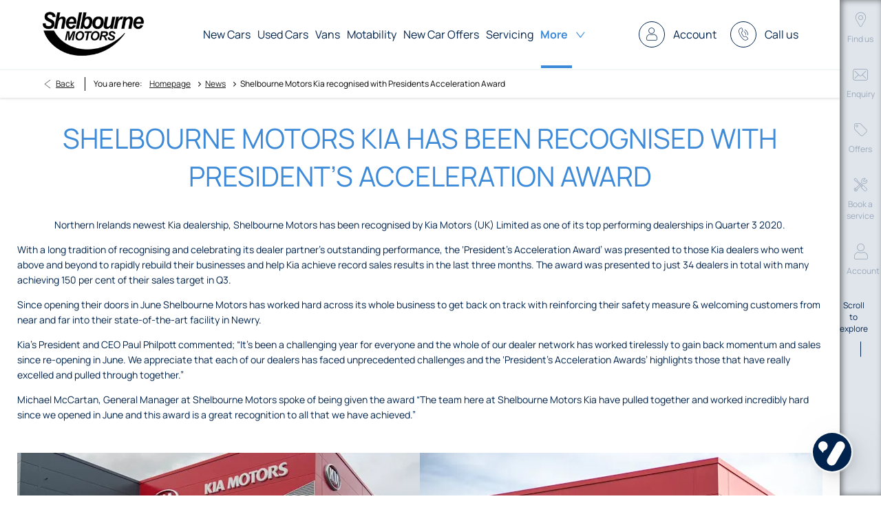

--- FILE ---
content_type: text/html; charset=utf-8
request_url: https://www.shelbournemotors.com/news/shelbourne-motors-kia-recognised-with-presidents-acceleration-award/
body_size: 27872
content:
<!DOCTYPE html>
<html class="cssanimations" lang="en-GB">
    <head>
        <style type="text/css">.bootstrap-select select{display:none}.bootstrap-select .bs-caret{position:static;top:0;left:0}.bootstrap-select .dropdown-menu ul.inner{position:static;display:block}.hidden{display:none !important}</style><style type="text/css">body.page-loading div{opacity:0;visibility:hidden}</style>        <script type="text/javascript">
        window.dataLayer = window.dataLayer || [];
        window.gtag = function () {
          window.dataLayer.push(arguments);
        };
        gtag('consent','default', {"ad_storage":"denied","analytics_storage":"denied","ad_user_data":"denied","ad_personalization":"denied","personalization_storage":"denied","functionality_storage":"denied","security_storage":"denied","wait_for_update":500});
        gtag('set', 'ads_data_redaction', true);
        </script><script src="https://cmp.osano.com/AzqSLJSxAUrog2n3j/0987dd8e-d93b-4d8e-9955-450b968497d5/osano.js"></script><style>.osano-cm-info-dialog--hidden {display: none;}</style>                        <script type="text/javascript">
/*<![CDATA[*/
(()=>{"use strict";var e,r,t,o,n={},i={};function a(e){var r=i[e];if(void 0!==r)return r.exports;var t=i[e]={id:e,exports:{}};return n[e].call(t.exports,t,t.exports,a),t.exports}a.m=n,e=[],a.O=(r,t,o,n)=>{if(!t){var i=1/0;for(s=0;s<e.length;s++){for(var[t,o,n]=e[s],l=!0,u=0;u<t.length;u++)(!1&n||i>=n)&&Object.keys(a.O).every((e=>a.O[e](t[u])))?t.splice(u--,1):(l=!1,n<i&&(i=n));if(l){e.splice(s--,1);var f=o();void 0!==f&&(r=f)}}return r}n=n||0;for(var s=e.length;s>0&&e[s-1][2]>n;s--)e[s]=e[s-1];e[s]=[t,o,n]},a.n=e=>{var r=e&&e.__esModule?()=>e.default:()=>e;return a.d(r,{a:r}),r},t=Object.getPrototypeOf?e=>Object.getPrototypeOf(e):e=>e.__proto__,a.t=function(e,o){if(1&o&&(e=this(e)),8&o)return e;if("object"==typeof e&&e){if(4&o&&e.__esModule)return e;if(16&o&&"function"==typeof e.then)return e}var n=Object.create(null);a.r(n);var i={};r=r||[null,t({}),t([]),t(t)];for(var l=2&o&&e;"object"==typeof l&&!~r.indexOf(l);l=t(l))Object.getOwnPropertyNames(l).forEach((r=>i[r]=()=>e[r]));return i.default=()=>e,a.d(n,i),n},a.d=(e,r)=>{for(var t in r)a.o(r,t)&&!a.o(e,t)&&Object.defineProperty(e,t,{enumerable:!0,get:r[t]})},a.f={},a.e=e=>Promise.all(Object.keys(a.f).reduce(((r,t)=>(a.f[t](e,r),r)),[])),a.u=e=>(({51718:"storage-consent",90411:"share-social-links"}[e]||e)+".js"),a.g=function(){if("object"==typeof globalThis)return globalThis;try{return this||new Function("return this")()}catch(e){if("object"==typeof window)return window}}(),a.o=(e,r)=>Object.prototype.hasOwnProperty.call(e,r),o={},a.l=(e,r,t,n)=>{if(o[e])o[e].push(r);else{var i,l;if(void 0!==t)for(var u=document.getElementsByTagName("script"),f=0;f<u.length;f++){var s=u[f];if(s.getAttribute("src")==e){i=s;break}}i||(l=!0,(i=document.createElement("script")).charset="utf-8",i.timeout=120,a.nc&&i.setAttribute("nonce",a.nc),i.src=e),o[e]=[r];var c=(r,t)=>{i.onerror=i.onload=null,clearTimeout(d);var n=o[e];if(delete o[e],i.parentNode&&i.parentNode.removeChild(i),n&&n.forEach((e=>e(t))),r)return r(t)},d=setTimeout(c.bind(null,void 0,{type:"timeout",target:i}),12e4);i.onerror=c.bind(null,i.onerror),i.onload=c.bind(null,i.onload),l&&document.head.appendChild(i)}},a.r=e=>{"undefined"!=typeof Symbol&&Symbol.toStringTag&&Object.defineProperty(e,Symbol.toStringTag,{value:"Module"}),Object.defineProperty(e,"__esModule",{value:!0})},a.p="",(()=>{var e={13666:0};a.f.j=(r,t)=>{var o=a.o(e,r)?e[r]:void 0;if(0!==o)if(o)t.push(o[2]);else if(13666!=r){var n=new Promise(((t,n)=>o=e[r]=[t,n]));t.push(o[2]=n);var i=a.p+a.u(r),l=new Error;a.l(i,(t=>{if(a.o(e,r)&&(0!==(o=e[r])&&(e[r]=void 0),o)){var n=t&&("load"===t.type?"missing":t.type),i=t&&t.target&&t.target.src;l.message="Loading chunk "+r+" failed.\n("+n+": "+i+")",l.name="ChunkLoadError",l.type=n,l.request=i,o[1](l)}}),"chunk-"+r,r)}else e[r]=0},a.O.j=r=>0===e[r];var r=(r,t)=>{var o,n,[i,l,u]=t,f=0;if(i.some((r=>0!==e[r]))){for(o in l)a.o(l,o)&&(a.m[o]=l[o]);if(u)var s=u(a)}for(r&&r(t);f<i.length;f++)n=i[f],a.o(e,n)&&e[n]&&e[n][0](),e[n]=0;return a.O(s)},t=self.webpackChunk=self.webpackChunk||[];t.forEach(r.bind(null,0)),t.push=r.bind(null,t.push.bind(t))})()})();
/*]]>*/
</script><script type="text/javascript">
/*<![CDATA[*/
document.documentElement.classList.toggle("no-touch",!("ontouchstart"in window||navigator.maxTouchPoints>0||navigator.msMaxTouchPoints>0)),window.nd=window.nd||{},nd.auto=nd.auto||{},nd.auto.requireQueue=[],nd.auto.require=nd.auto.require||((o,n)=>nd.auto.requireQueue.push({deps:o,callback:n})),window.jQuery=function(o){window.nd.auto.require(["jquery"],(n=>{"function"==typeof o&&o(n)}))},window.history.scrollRestoration="manual";
/*]]>*/
</script>                <meta name="viewport" content="width=device-width, initial-scale=1.0, user-scalable=yes">
<meta http-equiv="X-UA-Compatible" content="IE=edge,chrome=1">
<meta name="robots" content="">
<meta name="description" content="Northern Irelands newest Kia dealership, Shelbourne Motors has been recognised by Kia Motors (UK) Limited as one of its top performing dealerships in Quarter 3 2020. Read more..">
<meta prefix="og: https://ogp.me/ns#" property="og:title" content="">
<meta prefix="og: https://ogp.me/ns#" property="og:description" content="">
<meta prefix="og: https://ogp.me/ns#" property="og:image" content="">
<meta name="google-site-verification" content="tbnJimJ4Z74n1L6JD1h7Lt4F-fBNDDBMvbNPb2ZuIms">
<meta name="facebook-domain-verification" content="">
<meta name="msvalidate.01" content="67271C9270C64BF3882758E2F2343763">
<meta name="twitter:card" content="summary">
<meta name="twitter:site" content="@shelbournemotor">
<meta name="twitter:title" content="">
<meta name="twitter:description" content="">
<meta name="twitter:image" content="">
<meta name="messages" content="{&quot;widgets\/car-cloud&quot;:{&quot;Save&quot;:&quot;Save&quot;,&quot;Saved&quot;:&quot;Saved&quot;}}">
<link rel="dns-prefetch" href="https://d2638j3z8ek976.cloudfront.net">
<link rel="dns-prefetch" href="//images.netdirector.co.uk">
<link rel="dns-prefetch" href="//www.google-analytics.com">
<link rel="dns-prefetch" href="//analytics.netdirector.auto">
<link rel="dns-prefetch" href="//connect.facebook.net">
<link rel="preconnect" href="https://d2638j3z8ek976.cloudfront.net">
<link rel="preconnect" href="//images.netdirector.co.uk">
<link rel="preconnect" href="//www.google-analytics.com">
<link rel="preconnect" href="//analytics.netdirector.auto">
<link rel="preconnect" href="//connect.facebook.net">
<link as="image" rel="preload" href="https://d2638j3z8ek976.cloudfront.net/2a4c36d52a921d668a6eec7ce647a767c471514e/1742992373/images/preload.webp">
<link rel="canonical" href="https://www.shelbournemotors.com/news/shelbourne-motors-kia-recognised-with-presidents-acceleration-award/">
<link as="image" rel="preload" href="https://d2638j3z8ek976.cloudfront.net/2a4c36d52a921d668a6eec7ce647a767c471514e/1742992373/images/logo.png">
<link as="image" rel="preload" href="https://d2638j3z8ek976.cloudfront.net/2a4c36d52a921d668a6eec7ce647a767c471514e/1742992373/images/logo-white.png">
<script type="text/javascript">
/*<![CDATA[*/
window.urlPrefix='';window.uploadFolder='auto-client'
/*]]>*/
</script>
<script type="text/javascript">
/*<![CDATA[*/
nd.auto.require(['es6/src/storage/consent/MicrosoftConsent'], function(MicrosoftConsent) {
  window.uetq = window.uetq || [];
  MicrosoftConsent.init(window.uetq);
});
/*]]>*/
</script>
<script type="text/javascript">
/*<![CDATA[*/

window.dataLayer = window.dataLayer || [];
window.gtag = function () {
  window.dataLayer.push(arguments);
};
nd.auto.require(['es6/src/storage/consent/GoogleConsent', 'widgets/tagManager/CookieSnippetHandler', 'es6/src/storage/models/GoogleAnalytics'], function(GoogleConsent, CookieSnippetHandler, GoogleAnalytics) {

    GoogleConsent.init(window.gtag);
    
    (function(w,d,s,l,i){w[l]=w[l]||[];w[l].push({'gtm.start':
    new Date().getTime(),event:'gtm.js'});var f=d.getElementsByTagName(s)[0],
    j=d.createElement(s),dl=l!='dataLayer'?'&l='+l:'';;j.async=true;j.src=
    'https://www.googletagmanager.com/gtm.js?id='+i+dl;f.parentNode.insertBefore(j,f);
    })(window,document,'script','dataLayer','GTM-5CRPF4');

});

/*]]>*/
</script>
<script type="text/javascript">
/*<![CDATA[*/
var tracking={"google":{"accounts":{"leadbeast":"UA-49232670-2","client":"UA-20031807-1"}},"googleUA":[],"anonymizeIP":false,"common":{"areaId":7843,"siteName":"Group","currentDomain":"www.shelbournemotors.com","groupSoftwareHash":"2a4c36d52a921d668a6eec7ce647a767c471514e","cookieMode":0},"snowPlow":{"plugins":[{"url":"https:\/\/static.analytics.netdirector.auto\/3.3.1\/plugins\/browser-plugin-ad-tracking\/dist\/index.umd.min.js","names":["snowplowAdTracking","AdTrackingPlugin"]},{"url":"https:\/\/static.analytics.netdirector.auto\/3.3.1\/plugins\/browser-plugin-error-tracking\/dist\/index.umd.min.js","names":["snowplowErrorTracking","ErrorTrackingPlugin"]},{"url":"https:\/\/static.analytics.netdirector.auto\/3.3.1\/plugins\/browser-plugin-link-click-tracking\/dist\/index.umd.min.js","names":["snowplowLinkClickTracking","LinkClickTrackingPlugin"]}],"trackerSrc":"\/\/static.analytics.netdirector.auto\/3.3.1\/sp.lite.js","standaloneSearchTracker":{"endPoint":"analytics.netdirector.auto","settings":{"eventMethod":"post","stateStorageStrategy":"localStorage","contexts":{"webPage":true,"performanceTiming":false,"gaCookies":false,"geoLocation":false}}},"trackers":{"nd":{"endPoint":"https:\/\/analytics.netdirector.auto","settings":{"eventMethod":"post","stateStorageStrategy":"localStorage","contexts":{"webPage":true,"gaCookies":false,"geoLocation":false},"appId":"www.shelbournemotors.com","cookieDomain":".shelbournemotors.com"}}}}};window.netdirector = {
  trackingIpFilter:!1,
  hostname: window.location.hostname,
  softwareId: '3A8ANAQU8EPHENEC',
  areaId: window.tracking.common.areaId || '',
  siteName: window.tracking.common.siteName || '',
  currentDomain: window.tracking.common.currentDomain || '',
  groupSoftwareHash: window.tracking.common.groupSoftwareHash || '',
};

/*]]>*/
</script>
<title>Kia President&#039;s Acceleration Award | Shelbourne Motors, Newry</title>
<meta charset="utf-8">
        <link href="https://d2638j3z8ek976.cloudfront.net/2a4c36d52a921d668a6eec7ce647a767c471514e/1742992373/css/compressedgroup.min.css" rel="preload" as="style" onload="this.rel=&#039;stylesheet&#039;">        <!-- preload -->
        <script>
!function(f,b,e,v,n,t,s){if(f.fbq)return;n=f.fbq=function()
{n.callMethod? n.callMethod.apply(n,arguments):n.queue.push(arguments)}
;if(!f._fbq)f._fbq=n;
n.push=n;n.loaded=!0;n.version='2.0';n.queue=[];t=b.createElement(e);t.async=!0;
t.src=v;s=b.getElementsByTagName(e)[0];s.parentNode.insertBefore(t,s)}(window,
document,'script','https://connect.facebook.net/en_US/fbevents.js');
fbq('init', '1218147524879008');
fbq('track', 'PageView');
</script>
<noscript><img height="1" width="1" style="display:none"
src="https://www.facebook.com/tr?id=1218147524879008&ev=PageView&noscript=1"
/></noscript>
<script>
!function (w, d, t) {
  w.TiktokAnalyticsObject=t;var ttq=w[t]=w[t]||[];ttq.methods=["page","track","identify","instances","debug","on","off","once","ready","alias","group","enableCookie","disableCookie","holdConsent","revokeConsent","grantConsent"],ttq.setAndDefer=function(t,e){t[e]=function(){t.push([e].concat(Array.prototype.slice.call(arguments,0)))}};for(var i=0;i<ttq.methods.length;i++)ttq.setAndDefer(ttq,ttq.methods[i]);ttq.instance=function(t){for(
var e=ttq._i[t]||[],n=0;n<ttq.methods.length;n++)ttq.setAndDefer(e,ttq.methods[n]);return e},ttq.load=function(e,n){var r="https://analytics.tiktok.com/i18n/pixel/events.js",o=n&&n.partner;ttq._i=ttq._i||{},ttq._i[e]=[],ttq._i[e]._u=r,ttq._t=ttq._t||{},ttq._t[e]=+new Date,ttq._o=ttq._o||{},ttq._o[e]=n||{};n=document.createElement("script")
;n.type="text/javascript",n.async=!0,n.src=r+"?sdkid="+e+"&lib="+t;e=document.getElementsByTagName("script")[0];e.parentNode.insertBefore(n,e)};

  ttq.load('D362GFJC77UFKOQ7GLQ0');
  ttq.page();
}(window, document, 'ttq');
</script>
                        <!-- favicons start -->
        <link rel="apple-touch-icon-precomposed" sizes="144x144" href="https://d2638j3z8ek976.cloudfront.net/2a4c36d52a921d668a6eec7ce647a767c471514e/1742992373/images/ico/apple-touch-icon-144-precomposed.png">
<link rel="apple-touch-icon-precomposed" sizes="114x114" href="https://d2638j3z8ek976.cloudfront.net/2a4c36d52a921d668a6eec7ce647a767c471514e/1742992373/images/ico/apple-touch-icon-114-precomposed.png">
<link rel="apple-touch-icon-precomposed" sizes="72x72" href="https://d2638j3z8ek976.cloudfront.net/2a4c36d52a921d668a6eec7ce647a767c471514e/1742992373/images/ico/apple-touch-icon-72-precomposed.png">
<link rel="apple-touch-icon-precomposed" sizes="57x57" href="https://d2638j3z8ek976.cloudfront.net/2a4c36d52a921d668a6eec7ce647a767c471514e/1742992373/images/ico/apple-touch-icon-57-precomposed.png">
<link rel="shortcut icon" type="image/x-icon" href="https://d2638j3z8ek976.cloudfront.net/2a4c36d52a921d668a6eec7ce647a767c471514e/1742992373/images/ico/favicon.ico">        <!-- favicons end -->
                <script type="application/ld+json">{"@context":"https:\/\/schema.org","@graph":[{"@type":"BreadcrumbList","itemListElement":[{"@type":"ListItem","position":"1","item":{"@id":"https:\/\/www.shelbournemotors.com\/","name":"Homepage"}},{"@type":"ListItem","position":"2","item":{"@id":"https:\/\/www.shelbournemotors.com\/news\/","name":"News"}},{"@type":"ListItem","position":"3","item":{"@id":"https:\/\/www.shelbournemotors.com\/news\/shelbourne-motors-kia-recognised-with-presidents-acceleration-award\/","name":"Shelbourne Motors Kia recognised with Presidents Acceleration Award"}}]}]}</script>                <meta name="format-detection" content="telephone=no">
        <script>
  document.addEventListener('DOMContentLoaded', () => {
    const frequency = 250;
    const cssRecalculatingDelay = 500;

    const nameProperty = object => object.name

    const isCssResource = name => name.indexOf('.css') !== -1;

    const isResourceLoaded = resource =>
      window.performance.getEntriesByName(resource, 'resource').filter(entry => !entry.responseEnd).length === 0;

    const areResourcesLoaded = resources => resources.length === resources.filter(isResourceLoaded).length;

    const getCssResources = () => window.performance.getEntries().map(nameProperty).filter(isCssResource);

    const removeLoadingClass = () => document.querySelector('body').classList.remove('page-loading');

    const interval = window.setInterval(() => {
      if (areResourcesLoaded(getCssResources())) {
          if (!document.hidden) {
              setTimeout(removeLoadingClass, cssRecalculatingDelay);
              clearInterval(interval);
          }
      }
    }, frequency);
  });
</script>
    </head>
    <body class="contentsection news details template-id-1144287 franchise-866cc23b2e0ae32834be753d536947a535d16b18 h-866cc23b2e0ae32834be753d536947a535d16b18 id-2293464 is-featured is-top is-scrolling-up page-loading" data-js-base-url="https://d2638j3z8ek976.cloudfront.net/js/d6ac0f97842ae15a0af35e9f08a6b760" data-js-vendor-map="[]" data-affected-js-paths="{&quot;shouldReplace&quot;:true,&quot;keywords&quot;:[&quot;advert&quot;,&quot;Advert&quot;,&quot;analytics&quot;,&quot;Analytics&quot;,&quot;event&quot;,&quot;Event&quot;,&quot;criteo&quot;,&quot;PageView&quot;,&quot;pageView&quot;,&quot;snowPlow&quot;,&quot;snowplow&quot;,&quot;SocialMedia&quot;,&quot;socialMedia&quot;,&quot;SocialLinks&quot;,&quot;socialLinks&quot;,&quot;share&quot;,&quot;facebook&quot;]}">
        <div class="lcp-holder" style="overflow: hidden; position: absolute; pointer-events: none; top: 0; left: 0; width: 98vw; height: 98vh; max-width: 98vw; max-height: 98vh;">
            <div class="lcp-cover" style="position: absolute; top: 0; left: 0; width: 1922px; height: 1081px; max-height: 98vh; display: block; z-index: -9999998;"></div>
            <img fetchpriority="high" alt="" class="lcp-image" width="1922" height="875" style="position: absolute; top: 0; left: 0; width: 1922px; height: 1081px; max-height: 98vh;  display: block; z-index: -9999999; max-width: none;" src="https://d2638j3z8ek976.cloudfront.net/2a4c36d52a921d668a6eec7ce647a767c471514e/1742992373/images/preload.webp">
        </div>
        <div class="ctw-container"><div id="ctw-widgets">
            
        </div>
</div>        <div data-js-context="[base64]"></div>            <!-- Google Tag Manager -->
    <noscript>
        <iframe src="//www.googletagmanager.com/ns.html?id=GTM-5CRPF4" height="0" width="0"
                style="display:none;visibility:hidden" sandbox="allow-same-origin"></iframe>
    </noscript>
                <div id="page-wrap">
            <div id="print-header" class="print-only"><picture>
                                <source srcset="https://d2638j3z8ek976.cloudfront.net/2a4c36d52a921d668a6eec7ce647a767c471514e/1742992373/images/print-header.jpg" media="print">
                <source srcset="https://images.netdirector.co.uk/gforces-auto/image/upload/q_85/auto-client/placeholder/grey_1_1.gif" media="screen">
                <img src="https://d2638j3z8ek976.cloudfront.net/2a4c36d52a921d668a6eec7ce647a767c471514e/1742992373/images/print-header.jpg" alt="Print Header"></picture>
            </div>
            <div id="wrap">
                <div class="header-container"><header>
            <div class="container-wrap container-3zz9e u-hidden-sm-down"><div class="container"><div class="row-fluid row-qyzx7"><div class="button module u-float-left reset contact-button" data-require-module-id="widgets/modules/button"><a href="/contact-us" title="Find us" class="btn">    <i class="icon"></i><span class="label">Find us</span></a></div><div class="button module u-float-left reset enquiry-button" data-require-module-id="widgets/modules/button"><a href="/site/enquiry/" title="Enquiry" rel="nofollow" class="btn">    <i class="icon"></i><span class="label">Enquiry</span></a></div><div class="button module reset u-float-left offers-button" data-require-module-id="widgets/modules/button"><a href="/offers/" title="Offers" class="btn">    <i class="icon"></i><span class="label">Offers</span></a></div><div class="button module reset u-float-left service-button" data-require-module-id="widgets/modules/button"><a href="https://shelbourne.service123.co.uk/" title="Book a service" class="btn">    <i class="icon"></i><span class="label">Book a service</span></a></div><div class="button module reset u-float-left account-button" data-require-module-id="widgets/modules/button"><a href="/ownership/" title="Account" class="btn">    <i class="icon"></i><span class="label">Account</span></a></div><div class="button module reset u-float-left u-hidden-sm-down explore-button absolute--button" data-require-module-id="widgets/modules/button"><a href="/" title="Scroll to explore" class="btn">    <i class="icon"></i><span class="label">Scroll to explore</span></a></div><div class="button module reset u-float-left u-hidden-sm-down to-top-button absolute--button" data-require-module-id="widgets/modules/button"><a href="#page-wrap" title="Back to top" class="btn">    <i class="icon"></i><span class="label">Back to top</span></a></div></div></div></div><div class="container-wrap container-r6z94 container-ani-bg"><div class="container"><div class="row-fluid flex--container@md"><div class="logo module u-float-left mr-0 pl-0 pr-0"><a href="/" title="Shelbourne Motors"><img src="https://d2638j3z8ek976.cloudfront.net/2a4c36d52a921d668a6eec7ce647a767c471514e/1742992373/images/logo.png" alt="Shelbourne Motors"></a></div><div class="logo module u-float-left mr-0 logo-white pl-0 pr-0"><a href="/" title="Shelbourne Motors"><img src="https://d2638j3z8ek976.cloudfront.net/2a4c36d52a921d668a6eec7ce647a767c471514e/1742992373/images/logo-white.png" alt="Shelbourne Motors"></a></div><div class="layout-5 load flex--container" data-module="modules/layout-5"><div class="span12 mt-0 pl-0 pr-0 flex--container flex--container-align-center flex--container-justify-start pl-2@md flex--container-wrap pl-0@xl"><div id="primary-menu" class="toggle module slide-out-toggle toggle-primary-menu pl-4@xl ml-4@xl"><div class="toggle-heading" data-toggle="toggle" data-close="auto">
    <h4><i class="icon"></i><span>Heading</span></h4>
</div>
<div class="toggle-body">
    <a href="" title="Close X" class="close"><i class="icon"></i><span>Close X</span></a>    <div class="toggle-pane">
        <div class="row-fluid row-46wjq"><div class="custom-html module toggle-title">Menu</div><div class="navigation module navbar" data-require-module-id="es6/src/widgets/modules/menu"><div class="toggle-nav" data-toggle="toggle" data-target=".nav-collapse"><i class="icon"></i></div>
<div class="navbar">
    <div class="container">
        <nav class="nav-collapse">
            <ul class="nav">
            <li class="new-cars first dropdown">
            <a data-dl-label="" data-section-type="Standard CMS section" data-vehicle-list-name="" class="nav-item-link" title="New Cars" data-image="https://d2638j3z8ek976.cloudfront.net/2a4c36d52a921d668a6eec7ce647a767c471514e/1742992373/images/no-images/no-image-16-9.png" data-image-aspect-ratio="16:9" href="/new-cars/"><i class="icon"></i><span>New Cars</span></a>                            <ul class="dropdown-menu" role="menu" aria-label="Drop Down Menu">
                                            <li class="dropdown-item-1045788">
                            <a tabindex="-1" data-dl-label="" data-section-type="Used vehicles" data-vehicle-list-name="Preowned cars" class="nav-item-link" title="Cars in Stock" data-image="https://d2638j3z8ek976.cloudfront.net/2a4c36d52a921d668a6eec7ce647a767c471514e/1742992373/images/no-images/no-image-16-9.png" data-image-aspect-ratio="16:9" href="/new-stock/"><span>Cars in Stock</span></a>                        </li>
                                    </ul>
                    </li>
            <li class="used-cars">
            <a data-dl-label="" data-section-type="Used vehicles" data-vehicle-list-name="Preowned cars" class="nav-item-link" title="Used Cars" data-image="https://d2638j3z8ek976.cloudfront.net/2a4c36d52a921d668a6eec7ce647a767c471514e/1742992373/images/no-images/no-image-16-9.png" data-image-aspect-ratio="16:9" href="/used-cars/"><span>Used Cars</span></a>                    </li>
            <li class="vans dropdown">
            <a data-dl-label="" data-section-type="Standard CMS section" data-vehicle-list-name="" class="nav-item-link" title="Vans" data-image="https://d2638j3z8ek976.cloudfront.net/2a4c36d52a921d668a6eec7ce647a767c471514e/1742992373/images/no-images/no-image-16-9.png" data-image-aspect-ratio="16:9" href="/vans-pick-ups/"><i class="icon"></i><span>Vans</span></a>                            <ul class="dropdown-menu" role="menu" aria-label="Drop Down Menu">
                                            <li class="dropdown-item-882070">
                            <a tabindex="-1" data-dl-label="" data-section-type="CAP new vans" data-vehicle-list-name="" class="nav-item-link" title="New Vans" data-image="https://d2638j3z8ek976.cloudfront.net/2a4c36d52a921d668a6eec7ce647a767c471514e/1742992373/images/no-images/no-image-16-9.png" data-image-aspect-ratio="16:9" href="/new-vans/"><span>New Vans</span></a>                        </li>
                                            <li class="dropdown-item-882071">
                            <a tabindex="-1" data-dl-label="" data-section-type="Used vehicles" data-vehicle-list-name="" class="nav-item-link" title="Used Vans" data-image="https://d2638j3z8ek976.cloudfront.net/2a4c36d52a921d668a6eec7ce647a767c471514e/1742992373/images/no-images/no-image-16-9.png" data-image-aspect-ratio="16:9" href="/used-vans/"><span>Used Vans</span></a>                        </li>
                                    </ul>
                    </li>
            <li class="motability dropdown">
            <a data-dl-label="" data-section-type="Standard CMS section" data-vehicle-list-name="" class="nav-item-link" title="Motability" data-image="https://d2638j3z8ek976.cloudfront.net/2a4c36d52a921d668a6eec7ce647a767c471514e/1742992373/images/no-images/no-image-16-9.png" data-image-aspect-ratio="16:9" href="/motability-scheme/"><i class="icon"></i><span>Motability</span></a>                            <ul class="dropdown-menu" role="menu" aria-label="Drop Down Menu">
                                            <li class="dropdown-item-864851">
                            <a tabindex="-1" data-dl-label="" data-section-type="Standard CMS section" data-vehicle-list-name="" class="nav-item-link" title="Dacia Motability" data-image="https://d2638j3z8ek976.cloudfront.net/2a4c36d52a921d668a6eec7ce647a767c471514e/1742992373/images/no-images/no-image-16-9.png" data-image-aspect-ratio="16:9" href="/dacia/motability/"><span>Dacia Motability</span></a>                        </li>
                                            <li class="dropdown-item-864852">
                            <a tabindex="-1" data-dl-label="" data-section-type="Standard CMS section" data-vehicle-list-name="" class="nav-item-link" title="KIA Motability" data-image="https://d2638j3z8ek976.cloudfront.net/2a4c36d52a921d668a6eec7ce647a767c471514e/1742992373/images/no-images/no-image-16-9.png" data-image-aspect-ratio="16:9" href="/kia/motability/"><span>KIA Motability</span></a>                        </li>
                                            <li class="dropdown-item-864853">
                            <a tabindex="-1" data-dl-label="" data-section-type="Standard CMS section" data-vehicle-list-name="" class="nav-item-link" title="Nissan Motability" data-image="https://d2638j3z8ek976.cloudfront.net/2a4c36d52a921d668a6eec7ce647a767c471514e/1742992373/images/no-images/no-image-16-9.png" data-image-aspect-ratio="16:9" href="/nissan/motability/"><span>Nissan Motability</span></a>                        </li>
                                            <li class="dropdown-item-864854">
                            <a tabindex="-1" data-dl-label="" data-section-type="Standard CMS section" data-vehicle-list-name="" class="nav-item-link" title="Renault Motability" data-image="https://d2638j3z8ek976.cloudfront.net/2a4c36d52a921d668a6eec7ce647a767c471514e/1742992373/images/no-images/no-image-16-9.png" data-image-aspect-ratio="16:9" href="/renault/motability/"><span>Renault Motability</span></a>                        </li>
                                            <li class="dropdown-item-864855">
                            <a tabindex="-1" data-dl-label="" data-section-type="Standard CMS section" data-vehicle-list-name="" class="nav-item-link" title="Toyota Motability" data-image="https://d2638j3z8ek976.cloudfront.net/2a4c36d52a921d668a6eec7ce647a767c471514e/1742992373/images/no-images/no-image-16-9.png" data-image-aspect-ratio="16:9" href="/toyota/motability/"><span>Toyota Motability</span></a>                        </li>
                                    </ul>
                    </li>
            <li class="new-car-offers dropdown">
            <a data-dl-label="" data-section-type="Offers" data-vehicle-list-name="" class="nav-item-link" title="New Car Offers" data-image="https://d2638j3z8ek976.cloudfront.net/2a4c36d52a921d668a6eec7ce647a767c471514e/1742992373/images/no-images/no-image-16-9.png" data-image-aspect-ratio="16:9" href="/offers/"><i class="icon"></i><span>New Car Offers</span></a>                            <ul class="dropdown-menu" role="menu" aria-label="Drop Down Menu">
                                            <li class="dropdown-item-864836">
                            <a tabindex="-1" data-dl-label="" data-section-type="CAP new car offers" data-vehicle-list-name="" class="nav-item-link" title="New Toyota Offers" data-image="https://d2638j3z8ek976.cloudfront.net/2a4c36d52a921d668a6eec7ce647a767c471514e/1742992373/images/no-images/no-image-16-9.png" data-image-aspect-ratio="16:9" href="/toyota/new-vehicle-offers/"><span>New Toyota Offers</span></a>                        </li>
                                            <li class="dropdown-item-864837">
                            <a tabindex="-1" data-dl-label="" data-section-type="CAP new car offers" data-vehicle-list-name="" class="nav-item-link" title="New Kia Offers" data-image="https://d2638j3z8ek976.cloudfront.net/2a4c36d52a921d668a6eec7ce647a767c471514e/1742992373/images/no-images/no-image-16-9.png" data-image-aspect-ratio="16:9" href="/kia/new-vehicle-offers/"><span>New Kia Offers</span></a>                        </li>
                                            <li class="dropdown-item-864838">
                            <a tabindex="-1" data-dl-label="" data-section-type="CAP new car offers" data-vehicle-list-name="" class="nav-item-link" title="New Renault Offers" data-image="https://d2638j3z8ek976.cloudfront.net/2a4c36d52a921d668a6eec7ce647a767c471514e/1742992373/images/no-images/no-image-16-9.png" data-image-aspect-ratio="16:9" href="/renault/new-vehicle-offers/"><span>New Renault Offers</span></a>                        </li>
                                            <li class="dropdown-item-864839">
                            <a tabindex="-1" data-dl-label="" data-section-type="CAP new car offers" data-vehicle-list-name="" class="nav-item-link" title="New Dacia Offers" data-image="https://d2638j3z8ek976.cloudfront.net/2a4c36d52a921d668a6eec7ce647a767c471514e/1742992373/images/no-images/no-image-16-9.png" data-image-aspect-ratio="16:9" href="/dacia/new-vehicle-offers/"><span>New Dacia Offers</span></a>                        </li>
                                            <li class="dropdown-item-864840">
                            <a tabindex="-1" data-dl-label="" data-section-type="CAP new car offers" data-vehicle-list-name="" class="nav-item-link" title="New Nissan Offers" data-image="https://d2638j3z8ek976.cloudfront.net/2a4c36d52a921d668a6eec7ce647a767c471514e/1742992373/images/no-images/no-image-16-9.png" data-image-aspect-ratio="16:9" href="/nissan/new-vehicle-offers/"><span>New Nissan Offers</span></a>                        </li>
                                            <li class="dropdown-item-864841">
                            <a tabindex="-1" data-dl-label="" data-section-type="Standard CMS section" data-vehicle-list-name="" class="nav-item-link" title="Motability Offers" data-image="https://images.netdirector.co.uk/gforces-auto/image/upload/q_auto,c_fill,f_auto,fl_lossy,w_200,h_113/auto-client/23c6f7d6a51e1f8475a7f9e0ba5ef513/motability_offers.jpg" data-image-aspect-ratio="16:9" href="/motability/offers-ni/"><span>Motability Offers</span></a>                        </li>
                                    </ul>
                    </li>
            <li class="has-split-dropdown servicing dropdown">
            <a data-dl-label="" data-section-type="Aftersales" data-vehicle-list-name="" class="nav-item-link" title="Servicing " data-image="https://d2638j3z8ek976.cloudfront.net/2a4c36d52a921d668a6eec7ce647a767c471514e/1742992373/images/no-images/no-image-16-9.png" data-image-aspect-ratio="16:9" href="/servicing/"><i class="icon"></i><span>Servicing </span></a>                            <ul class="dropdown-menu" role="menu" aria-label="Drop Down Menu">
                                            <li class="dropdown-item-864845">
                            <a tabindex="-1" data-dl-label="" data-section-type="" data-vehicle-list-name="" class="nav-item-link" title="Book Online" onClick="window.open(this.href);return false;" href="https://shelbourne.service123.co.uk/"><span>Book Online</span></a>                        </li>
                                            <li class="dropdown-item-864846">
                            <a tabindex="-1" data-dl-label="" data-section-type="Aftersales" data-vehicle-list-name="" class="nav-item-link" title="Service Plans " data-image="https://images.netdirector.co.uk/gforces-auto/image/upload/q_auto,c_fill,f_auto,fl_lossy,w_200,h_113/auto-client/fa1a57a04121dfd3ed9683261d959e85/servicing.jpg" data-image-aspect-ratio="16:9" href="/servicing/service-plan/"><span>Service Plans </span></a>                        </li>
                                            <li class="dropdown-item-882409">
                            <a tabindex="-1" data-dl-label="" data-section-type="Standard CMS section" data-vehicle-list-name="" class="nav-item-link" title="Offers" data-image="https://d2638j3z8ek976.cloudfront.net/2a4c36d52a921d668a6eec7ce647a767c471514e/1742992373/images/no-images/no-image-16-9.png" data-image-aspect-ratio="16:9" href="/servicing-parts-offers/"><span>Offers</span></a>                        </li>
                                            <li class="dropdown-item-864847">
                            <a tabindex="-1" data-dl-label="" data-section-type="Standard CMS section" data-vehicle-list-name="" class="nav-item-link" title="Parts" data-image="https://d2638j3z8ek976.cloudfront.net/2a4c36d52a921d668a6eec7ce647a767c471514e/1742992373/images/no-images/no-image-16-9.png" data-image-aspect-ratio="16:9" href="/parts-and-accessories/"><span>Parts</span></a>                        </li>
                                            <li class="dropdown-item-864848">
                            <a tabindex="-1" data-dl-label="" data-section-type="Aftersales" data-vehicle-list-name="" class="nav-item-link" title="Tyres" data-image="https://images.netdirector.co.uk/gforces-auto/image/upload/q_auto,c_fill,f_auto,fl_lossy,w_200,h_113/auto-client/19c911edd1f216b9d9a01e225c85da76/bigstock_car_tires_or_wheels_at_an_auto_31067978.jpg" data-image-aspect-ratio="16:9" href="/servicing/tyres/"><span>Tyres</span></a>                        </li>
                                            <li class="dropdown-item-864849">
                            <a tabindex="-1" data-dl-label="" data-section-type="" data-vehicle-list-name="" class="nav-item-link" title="Car Care Tips " href="/servicing/car-care-tips/"><span>Car Care Tips </span></a>                        </li>
                                            <li class="dropdown-item-1032652">
                            <a tabindex="-1" data-dl-label="" data-section-type="Aftersales" data-vehicle-list-name="" class="nav-item-link" title="Why Service with us" data-image="https://images.netdirector.co.uk/gforces-auto/image/upload/q_auto,c_fill,f_auto,fl_lossy,w_200,h_113/auto-client/f5435f14a4f0e006ea93f951c69e8de9/2021_08_20_shelbourne_dacia_servicing_service.jpg" data-image-aspect-ratio="16:9" href="/servicing/why-service-with-us/"><span>Why Service with us</span></a>                        </li>
                                    </ul>
                    </li>
            <li class="has-arrow has-split-dropdown more dropdown current">
            <a data-dl-label="" data-section-type="Standard CMS section" data-vehicle-list-name="" class="nav-item-link" title="More" data-image="https://d2638j3z8ek976.cloudfront.net/2a4c36d52a921d668a6eec7ce647a767c471514e/1742992373/images/no-images/no-image-16-9.png" data-image-aspect-ratio="16:9" href="/about-us/"><i class="icon"></i><span>More</span></a>                            <ul class="dropdown-menu" role="menu" aria-label="Drop Down Menu">
                                            <li class="dropdown-item-864857">
                            <a tabindex="-1" data-dl-label="" data-section-type="Standard CMS section" data-vehicle-list-name="" class="nav-item-link" title="About Us" data-image="https://d2638j3z8ek976.cloudfront.net/2a4c36d52a921d668a6eec7ce647a767c471514e/1742992373/images/no-images/no-image-16-9.png" data-image-aspect-ratio="16:9" href="/about-us/"><span>About Us</span></a>                        </li>
                                            <li class="dropdown-item-864858">
                            <a tabindex="-1" data-dl-label="" data-section-type="Standard CMS section" data-vehicle-list-name="" class="nav-item-link" title="Latest News" data-image="https://d2638j3z8ek976.cloudfront.net/2a4c36d52a921d668a6eec7ce647a767c471514e/1742992373/images/no-images/no-image-16-9.png" data-image-aspect-ratio="16:9" href="/news/"><span>Latest News</span></a>                        </li>
                                            <li class="dropdown-item-882418">
                            <a tabindex="-1" data-dl-label="" data-section-type="Standard CMS section" data-vehicle-list-name="" class="nav-item-link" title="Rental" data-image="https://d2638j3z8ek976.cloudfront.net/2a4c36d52a921d668a6eec7ce647a767c471514e/1742992373/images/no-images/no-image-16-9.png" data-image-aspect-ratio="16:9" href="/rental/"><span>Rental</span></a>                        </li>
                                            <li class="dropdown-item-864860">
                            <a tabindex="-1" data-dl-label="" data-section-type="Standard CMS section" data-vehicle-list-name="" class="nav-item-link" title="Awards" data-image="https://images.netdirector.co.uk/gforces-auto/image/upload/q_auto,c_fill,f_auto,fl_lossy,w_200,h_113/auto-client/ca659e99ee22b18e16c9a2e196554a43/awards.jpg" data-image-aspect-ratio="16:9" href="/about-us/awards/"><span>Awards</span></a>                        </li>
                                            <li class="dropdown-item-864861">
                            <a tabindex="-1" data-dl-label="" data-section-type="Vacancies" data-vehicle-list-name="" class="nav-item-link" title="Join Our Team" data-image="https://d2638j3z8ek976.cloudfront.net/2a4c36d52a921d668a6eec7ce647a767c471514e/1742992373/images/no-images/no-image-16-9.png" data-image-aspect-ratio="16:9" href="/recruitment/"><span>Join Our Team</span></a>                        </li>
                                            <li class="dropdown-item-864862">
                            <a tabindex="-1" data-dl-label="" data-section-type="Locations" data-vehicle-list-name="" class="nav-item-link" title="Our Locations" data-image="https://d2638j3z8ek976.cloudfront.net/2a4c36d52a921d668a6eec7ce647a767c471514e/1742992373/images/no-images/no-image-16-9.png" data-image-aspect-ratio="16:9" href="/contact-us/"><span>Our Locations</span></a>                        </li>
                                    </ul>
                    </li>
    </ul>
        </nav>
    </div>
</div>
</div></div><div class="row-fluid row-c1wfa"><div class="button module search-button u-hidden-md-up" data-require-module-id="widgets/modules/button"><a href="/used-cars/" title="Search" class="btn">    <i class="icon"></i><span class="label">Search</span></a></div><div class="button module contact-button u-hidden-md-up" data-require-module-id="widgets/modules/button"><a href="/contact-us/shelbourne-hr/" title="Contact" class="btn">    <i class="icon"></i><span class="label">Contact</span></a></div><div class="button module valuations-button u-hidden-md-up" data-require-module-id="widgets/modules/button"><a href="/valuations/" title="Valuations" rel="nofollow" class="btn">    <i class="icon"></i><span class="label">Valuations</span></a></div></div>    </div>
</div>
</div></div></div><div class="button module reset account-button u-hidden-md-down custom-button u-float-right pl-0 pr-0 pr-1@lg" data-require-module-id="widgets/modules/button"><a href="/ownership/" title="Account" class="btn">    <i class="icon"></i><span class="label">Account</span></a></div><div class="button module reset contact-button u-hidden-md-down custom-button u-float-right pr-0 pl-0 pl-1@lg" data-require-module-id="widgets/modules/button"><a href="https://www.shelbournemotors.com/contact-us/" title="Call us" class="btn">    <i class="icon"></i><span class="label">Call us</span></a></div></div></div></div><div class="container-wrap u-hidden-md-up container-dqlqp"><div class="container pl-0 pr-0"><div class="row-fluid row-7cc6j"><div class="button module reset account-button" data-require-module-id="widgets/modules/button"><a href="/ownership/" title="Account" class="btn">    <i class="icon"></i><span class="label">Account</span></a></div><div class="button module reset contact-button" data-require-module-id="widgets/modules/button"><a href="https://www.shelbournemotors.com/contact-us/" title="Call" class="btn">    <i class="icon"></i><span class="label">Call</span></a></div><div class="button module toggle-nav-button reset" data-require-module-id="widgets/modules/button"><a href="#" title="Menu" data-toggle="toggle" data-toggle-target-id="primary-menu" class="btn">    <i class="icon"></i><span class="label">Menu</span></a></div></div></div></div><div class="container-wrap container-gnins"><div class="container pl-0 pr-0"><div class="row-fluid row-c24l4"><div id="toggle--contact-numbers" class="toggle module toggle--contact-numbers slide-out-toggle pl-0 pr-0"><div class="toggle-heading" data-toggle="toggle" data-close="auto">
    <h4><i class="icon"></i><span>Contact</span></h4>
</div>
<div class="toggle-body">
    <a href="" title="Close" class="close"><i class="icon"></i><span>Close</span></a>    <div class="toggle-pane">
        <div class="row-fluid row-gb8cl"><div class="custom-html module toggle-title">Contact</div><div class="contact-numbers module pl-0 pr-0"><a title="Call Us" href="/contact-us/" class="toggle-contact">
    <i class="icon"></i><span class="label">Call Us</span></a>
</div></div>    </div>
</div>
</div></div></div></div><div class="container-wrap container-5k2ms"><div class="container"><div class="row-fluid row-q8fh7"><div class="page-info module pl-0"><div class="inner">
            <div class="back-btn">
    <i class="icon"></i>
    <a title="Back" href="javascript:history.back();">Back</a>
</div>
            <div class="breadcrumbs">
            <div class="label">You are here:</div>
        <ul class="breadcrumb">
                                    <li><a href="/" class="breadcrumb-item">Homepage</a> <span class="divider">></span></li>
                                                <li><a href="/news/" class="breadcrumb-item">News</a> <span class="divider">></span></li>
                            <li class="active">Shelbourne Motors Kia recognised with Presidents Acceleration Award</li>
    </ul>
</div>
    </div>
</div></div></div></div>    </header></div>                <div id="content-wrap">
                    <div class="container-wrap container-o2mv0"><div class="container"><div class="row-fluid row-15n7n"><div class="cyclr module module-cycle adverts span12 u773adverts" data-require-module-id="[&quot;widgets/modules/advert/cycleEvents&quot;, &quot;es6/src/dataLayer/adverts/tagger/clickTagger&quot;, &quot;es6/src/dataLayer/adverts/tagger/viewTagger&quot;]" data-video-on-tablet-enabled="1"></div></div></div></div><div class="container-wrap"><div class="container"><div class="row-fluid row-vy8e1"><div class="cms module span12 cms" data-require-module-id="es6/src/widgets/modules/cms/module" data-expand-label="Show More" data-close-label="Show Less" data-listing-no-vehicles=""><section class="inner">
            <div class="row-fluid"><div class="span12 text"><div class="textInner"><h1 style="text-align: center;">SHELBOURNE MOTORS KIA HAS BEEN RECOGNISED WITH<br>PRESIDENT’S ACCELERATION AWARD</h1><p style="text-align: center;">Northern Irelands newest Kia dealership, Shelbourne Motors has been recognised by Kia Motors (UK) Limited as one of its top performing dealerships in Quarter 3 2020.
</p><p>With a long tradition of recognising and celebrating its dealer partner’s outstanding performance, the ‘President’s Acceleration Award’ was presented to those Kia dealers who went above and beyond to rapidly rebuild their businesses and help Kia achieve record sales results in the last three months. The award was presented to just 34 dealers in total with many achieving 150 per cent of their sales target in Q3.<br></p><p>Since opening their doors in June Shelbourne Motors has worked hard across its whole business to get back on track with reinforcing their safety measure &amp; welcoming customers from near and far into their state-of-the-art facility in Newry.
</p><p>Kia’s President and CEO Paul Philpott commented; “It’s been a challenging year for everyone and the whole of our dealer network has worked tirelessly to gain back momentum and sales since re-opening in June. We appreciate that each of our dealers has faced unprecedented challenges and the ‘President’s Acceleration Awards’ highlights those that have really excelled and pulled through together.”
</p><p>Michael McCartan, General Manager at Shelbourne Motors spoke of being given the award “The team here at Shelbourne Motors Kia have pulled together and worked incredibly hard since we opened in June and this award is a great recognition to all that we have achieved.”
</p></div></div></div><div class="row-fluid"><div class="media span6"><div class="mediaInner"><div class="responsive-image"><figure class="responsive-image">
    <picture
            data-use-stepped-resize="false"
            data-enable-auto-init="true"
    >
        <source srcset="" media="(max-width: 767px)" data-ratio="3:2" data-placeholder="https://images.netdirector.co.uk/gforces-auto/image/upload/q_auto,c_fill,f_auto,fl_lossy/auto-client/e46db8f484bac23d31472c1244648901/img_6306.jpg" data-source="nam2" alt="" class="responsive-image">        <source srcset="" media="(min-width: 768px)" data-ratio="3:2" data-placeholder="https://images.netdirector.co.uk/gforces-auto/image/upload/q_auto,c_fill,f_auto,fl_lossy/auto-client/e46db8f484bac23d31472c1244648901/img_6306.jpg" data-source="nam2" alt="" class="responsive-image">        <img src="https://images.netdirector.co.uk/gforces-auto/image/upload/q_85/auto-client/placeholder/grey_3_2.gif" alt="" class="responsive-image" title="" loading="lazy">    </picture>
    </figure>
</div></div></div><div class="media span6"><div class="mediaInner"><div class="responsive-image"><figure class="responsive-image">
    <picture
            data-use-stepped-resize="false"
            data-enable-auto-init="true"
    >
        <source srcset="" media="(max-width: 767px)" data-ratio="3:2" data-placeholder="https://images.netdirector.co.uk/gforces-auto/image/upload/q_auto,c_fill,f_auto,fl_lossy/auto-client/710b4dc80ddcaacbae4e9ef863211fe9/da709607.jpg" data-source="nam2" alt="" class="responsive-image">        <source srcset="" media="(min-width: 768px)" data-ratio="3:2" data-placeholder="https://images.netdirector.co.uk/gforces-auto/image/upload/q_auto,c_fill,f_auto,fl_lossy/auto-client/710b4dc80ddcaacbae4e9ef863211fe9/da709607.jpg" data-source="nam2" alt="" class="responsive-image">        <img src="https://images.netdirector.co.uk/gforces-auto/image/upload/q_85/auto-client/placeholder/grey_3_2.gif" alt="" class="responsive-image" title="" loading="lazy">    </picture>
    </figure>
</div></div></div></div>    </section>
</div><div class="cms module span12 accordion" data-require-module-id="es6/src/widgets/modules/cms/module" data-expand-label="Show More" data-close-label="Show Less" data-listing-no-vehicles=""><section class="inner">
            <div class="row-fluid"><div class="span12 text"><div class="textInner"></div></div></div>    </section>
</div></div></div></div><div class="container-wrap container-ha6xv"><div class="container"><div class="row-fluid row-ohqyh"><div class="media tour-360 module span12 tour360"></div></div></div></div>                </div>
                <div id="pre-footer-wrap">    <div class="container-wrap container-qhz4g mus--004A container-fluid pl-2 pr-2 pl-4@sm pr-4@sm pb-0@lg mt-0" id="" data-name="mustard 004A"><div class="container pl-4@xl pr-4@xl ml-2@xl mr-2@xl pl-2@lg pr-2@lg"><div class="row-fluid row-r2gei pt-0@md pb-0@md flex--container@sm flex--container-wrap@sm block--container@md"><div class="custom-html module toggle-company pl-0 pr-0 u-float-left@lg"><a style="padding-right: 5px" href="#" data-toggle="toggle" data-parent="" data-target=".toggle__company-information .toggle-body" class="active">
   <span>Company info</span>
   <i class="icon"></i>
</a></div><div class="site-links module span10 footersitelinks u-width-reset@sm pl-0 pr-0 pl-2@lg pl-1@sm"><ul>
            <li><a title="Data Preferences" href="/data-preferences/">Data Preferences</a></li>
            <li><a title="Cookies Policy" href="/site/nd-cookies-policy/">Cookies Policy</a></li>
            <li><a title="Modern Slavery Act" href="/site/modern-slavery-statement/">Modern Slavery Act</a></li>
            <li><a title="Privacy Policy" href="/site/privacy-and-legal/">Privacy Policy</a></li>
            <li><a title="Terms &amp; Conditions" href="/site/terms-and-conditions/">Terms & Conditions</a></li>
            <li><a title="Complaints" href="/site/complaints/">Complaints</a></li>
    </ul>
</div><div class="button module to-top button u-float-right@md link align-right@md pl-0 pr-0" data-require-module-id="widgets/modules/button"><a href="#page-wrap" title="Back to top" class="btn">    <span class="label">Back to top</span><i class="icon"></i></a></div></div><div class="row-fluid row-2z22w mt-0"><div class="toggle module toggle__company-information pl-0 pr-0"><div class="toggle-heading active" data-toggle="toggle">
    <h4><i class="icon"></i><span></span></h4>
</div>
<div class="toggle-body active">
        <div class="toggle-pane">
        <div class="row-fluid row-m33ym pt-4 pb-1"><div class="layout-3 flex--container flex--container-direction-column block--container@sm flex--container@xl flex--container-direction-row@xl pt-4@xl pb-3@xl" data-module="modules/layout-3" data-custom_class="flex--container flex--container-direction-column block--container@sm flex--container@xl flex--container-direction-row@xl pt-4@xl pb-3@xl" data-custom_id="" data-hide_on_mobile="false" data-gforces_only="false" data-span=""><div class="span6 col-xl-4 pl-0 pr-0 pb-4 pr-0@xl"><div class="custom-html module pb-1 pl-0 pr-0 info--html"><div class="title">© Shelbourne Motors. All Rights Reserved.
</div>
<div class="content pt-1">
  <div class="address">334 Tandragee Road, <br/>Portadown, United Kingdom, BT62 3RB</div>
<div class="reg-number"><span class="label">Reg. Company Number:</span> NI019993 </div>
<div class="vat-number"><span class="label">VAT Reg. No.</span> 810330978</div>
<div class="the-site"><a href="www.shelbournemotors.com" title="Shelbourne Motors">www.shelbournemotors.com</a></div>
</div></div><div class="social-icons module u-float-left pb-2 pt-2 pt-3@sm pb-2@lg u-width-reset" data-require-module-id="widgets/modules/socialLinks"><div class="inner" data-social-type="link">
        <ul>
                    <li class="facebook">
                <a
    target="_blank"
    href="//facebook.com/ShelbourneMotors"
    title="Facebook"
    rel="nofollow noopener noreferrer"
    data-click-fingerprint="1.1.1.11.133">
                <i class="icon icon-social icon-facebook"></i>
    </a>
            </li>
                    <li class="twitter">
                <a
    target="_blank"
    href="//twitter.com/shelbournemotor/?lang=en"
    title="Twitter"
    rel="nofollow noopener noreferrer"
    data-click-fingerprint="1.1.1.11.133">
                <i class="icon icon-social icon-twitter"></i>
    </a>
            </li>
                    <li class="youtube">
                <a
    target="_blank"
    href="//youtube.com/user/shelbournemotorstv/"
    title="YouTube"
    rel="nofollow noopener noreferrer"
    data-click-fingerprint="1.1.1.11.133">
                <i class="icon icon-social icon-youtube"></i>
    </a>
            </li>
                    <li class="linkedin">
                <a
    target="_blank"
    href="//linkedin.com/in//company/shelbourne-motors "
    title="LinkedIn"
    rel="nofollow noopener noreferrer"
    data-click-fingerprint="1.1.1.11.133">
                <i class="icon icon-social icon-linkedin"></i>
    </a>
            </li>
                    <li class="instagram">
                <a
    target="_blank"
    href="//instagram.com//shelbournemotorsni/ "
    title="Instagram"
    rel="nofollow noopener noreferrer"
    data-click-fingerprint="1.1.1.11.133">
                <i class="icon icon-social icon-instagram"></i>
    </a>
            </li>
            </ul>
</div>
</div><div class="custom-html module hidden js-custom-social-icons">                    <li class="tiktok">
                <a target="_blank" href="https://www.tiktok.com/@shelbourne_motors" title="TikTok" rel="nofollow noopener noreferrer" data-click-fingerprint="1.1.1.11.133">
                <i class="icon icon-social icon-tiktok"></i>
    </a>
            </li>
</div><div class="button module span12 pt-2 btn--has-min-width btn--footer u-float-left" data-require-module-id="widgets/modules/button"><a href="https://www.shelbournemotors.com/contact-us/" title="Contact us" class="btn">    <i class="icon"></i><span class="label">Contact us</span></a></div></div><div class="span6 col-xl-5 pl-0 pr-0 pr-2@lg pl-4@sm mt-0 pt-4 pt-0@sm pl-3@xl pb-1 pb-0@sm"><div class="link-block module groups-2 columns-1 span12 footerlinks pl-4@xl">                        <aside class="link-group">
                <div class="inner">
                    <h4 class="title"><span>Quick Links</span></h4>
                                            <div class="link-ul">
                            <ul>
                                                                    <li>
                                                                                    <a href="/buying-online/" title="Buying online">Buying online</a>
                                                                            </li>
                                                            </ul>
                        </div>
                                            <div class="link-ul">
                            <ul>
                                                                    <li>
                                                                                    <a href="/used-cars/" title="Used Cars">Used Cars</a>
                                                                            </li>
                                                            </ul>
                        </div>
                                            <div class="link-ul">
                            <ul>
                                                                    <li>
                                                                                    <a href="/new-cars/" title="New Cars">New Cars</a>
                                                                            </li>
                                                            </ul>
                        </div>
                                            <div class="link-ul">
                            <ul>
                                                                    <li>
                                                                                    <a href="/hybrid-electric/" title="Hybrid & Electric ">Hybrid & Electric </a>
                                                                            </li>
                                                            </ul>
                        </div>
                                            <div class="link-ul">
                            <ul>
                                                                    <li>
                                                                                    <a href="/motability/" title="Motability">Motability</a>
                                                                            </li>
                                                            </ul>
                        </div>
                                            <div class="link-ul">
                            <ul>
                                                                    <li>
                                                                                    <a href="/recruitment/" title="Careers">Careers</a>
                                                                            </li>
                                                            </ul>
                        </div>
                                        <div class="clearfix"></div>
                </div>
            </aside>
                        </div></div><div class="span12 col-xl-3 pl-0 pr-0 mt-0 pt-0@xl pt-1@sm"><div class="custom-html module pl-0 pr-0 pt-0@sm financial--html"><div>
  <div class="title">Financial disclosure</div>
  <div class="content pt-1">
    <p><b><u>Shelbourne Motors Limited trading as Shelbourne Motors Portadown, Shelbourne Motors Nissan, Shelbourne Motors Newry, and Fleet4u</u></b> is an Appointed Representative of Automotive Compliance Ltd, who is authorised and regulated by the Financial Conduct Authority (FCA No 497010). Automotive Compliance Ltd’s permissions as a Principal Firm allows <b>Shelbourne Motors Ltd</b> to act as a credit broker, not as a lender, for the introduction to a limited number of lenders <u>and to act as an agent on behalf of the insurer for insurance distribution activities only.</u></p>
    <p>We are a credit broker and not a lender. We can introduce you to a carefully selected panel of lenders, which includes manufacturer lenders linked directly to the franchises that we represent. We act on behalf of the lender for this introduction and not as your agent. We are not impartial, and we are not an independent financial advisor. Our approach is to introduce you first to the manufacturer lender linked directly to the particular franchise you are purchasing your vehicle from, who are usually able to offer the best available package for you, taking into account both interest rates and other contributions. If they are unable to make you an offer of finance, we then seek to introduce you to whichever of the other lenders on our panel is able to make the next most suitable offer of finance for you. Our aim is to secure a suitable finance agreement for you that enables you to achieve your financial objectives. If you purchase a vehicle, in the majority of cases, we will receive a commission from your lender for introducing you to them which is either a fixed fee, or a fixed percentage of the amount that you borrow. This may be linked to the vehicle model you purchase. Different lenders pay different commissions for such introductions, and manufacturer lenders linked directly to the franchises that we represent may also provide preferential rates to us for the funding of our vehicle stock and also provide financial support for our training and marketing. But any such amounts they and other lenders pay us will not affect the amounts you pay under your finance agreement; however, you will be contributing towards the commission paid to us with the interest collected on your repayments. Before we propose you to a potential lender, we will inform you of the likely amount of commission we will receive and seek your consent to receive this commission. The exact amount of commission that we will receive will be confirmed prior to you signing your finance agreement.

All finance applications are subject to status, terms and conditions apply, UK residents only, 18s or over. Guarantees may be required</p>
  </div>
  <div class="title">Regulated Complaints</div>
  <div class="content pt-1">
    <p>Automotive Compliance Ltd, The Factory, 44 Alfred Street, Gloucester, GL1 4DD Telephone: <a href="tel:01452671560" title="01452671560"><u>01452671560</u></a> E-mail: <a href="mailto:complaints@automotive-compliance.co.uk" title="Mail Us: complaints@automotive-compliance.co.uk"><u>complaints@automotive-compliance.co.uk</u></a></p>
    <p>If we cannot resolve your complaint within 8 weeks, you may refer your dispute to the Financial Ombudsman Service. This service is free to use. Their consumer helpline is available on <a href="tel:08000234567" title="0800 023 4567"><u>0800 023 4567</u></a> or <a href="tel:03001239123" title="0300 123 9123"><u>0300 123 9123</u></a> or you can visit their website at <a href="https://www.financial-ombudsman.org.uk/" title="Financial Ombudsman" target="_blank"><u>www.financial-ombudsman.org.uk</u></a></p>
  </div>
</div>
</div></div></div></div>    </div>
</div>
</div></div></div></div><div class="container-wrap container-3zz9e container-fluid mustard--002A mus--002A mt-0 pl-2 pr-2 pl-4@sm pr-4@sm" data-name="mustard 002A"><div class="container pl-2@lg pr-2@lg pl-4@xl pr-4@xl ml-2@xl mr-2@xl"><div class="row-fluid row-qyzx7 pt-3 pb-3 pt-2@md pb-2@md pb-1@lg"><div class="layout-3 pt-2@md pb-2@md pt-4@xl pb-4@xl" data-module="modules/layout-3" data-custom_class="pt-2@md pb-2@md pt-4@xl pb-4@xl" data-custom_id="" data-hide_on_mobile="false" data-gforces_only="false" data-span=""><div class="span12 col-md-3 col-lg-5 mt-0 pl-0 pr-0"><div class="custom-html module pl-2 pr-2 align-center align-left@md pl-0@md pr-0@md pt-1@lg"><p class="title mb-0">We’re proud to be affiliated with the following bodies</p></div></div><div class="span12 col-md-9 col-lg-7 mt-0 pl-0 pr-0 image-wrapper pt-2 mt-3@sm mt-1@md mt-0@lg pb-1 pb-2@sm pt-0@md flex--container flex--container-wrap flex--container-justify-center flex--container-align-center flex--container-nowrap@md flex--container-justify-end@md pb-0@md pr-3@xl"><div class="custom-image module reset ml-1@md u-width-reset@sm pl-1@sm mt-0 col-xs-6 pl-2 pr-2 fca align-right pr-1@sm pr-2@md pl-0@xl u-hide">
<div class="inner">
    <img src="https://d2638j3z8ek976.cloudfront.net/2a4c36d52a921d668a6eec7ce647a767c471514e/1742992373/images/uploads/footer-logos/fca.png" alt="Financial Conduct Authority"></div>
</div><div class="custom-image module reset u-width-reset@sm pl-2@sm col-xs-6 pl-2 pr-2 motability pr-1@md mt-2 mt-0@sm pr-3@xl">
<div class="inner">
    <img src="https://d2638j3z8ek976.cloudfront.net/2a4c36d52a921d668a6eec7ce647a767c471514e/1742992373/images/uploads/footer-logos/motability.png" alt="Motability"></div>
</div><div class="custom-html module pl-0 pr-0 spacer u-hidden-sm-up pt-2 u-hide"><div></div></div><div class="custom-image module reset u-width-reset@sm mt-2 mt-0@sm col-xs-6 pl-2 pr-2 tmo align-right pl-3@md pr-0@md pr-2@xl">
<div class="inner">
    <img src="https://d2638j3z8ek976.cloudfront.net/2a4c36d52a921d668a6eec7ce647a767c471514e/1742992373/images/uploads/footer-logos/tmo.png" alt="The Motor Ombudsman"></div>
</div><div class="custom-image module reset u-width-reset@sm pl-3@sm ml-1@sm mt-2 mt-0@sm col-xs-6 pl-4 pr-2 saf pr-0@xl">
<div class="inner">
    <img src="https://d2638j3z8ek976.cloudfront.net/2a4c36d52a921d668a6eec7ce647a767c471514e/1742992373/images/uploads/footer-logos/saf.png" alt="Specialist Automotive Finance"></div>
</div></div></div></div></div></div></div>                <div class="footer-clear"></div>
            </div>
            <div><script type="text/template" id="shortlist-template">
    <div class="sc-shortlist">
        <div id="sc-saved-list">
            <div class="sc-heading" id="sc-status-heading">
                Shortlist            </div>
            <div id="sc-store-info" class="sc-alert" style="display:none;">
                Your shortlist has been saved.
            </div>
            <div class="sc-controls clearfix">
                <div class="sc-sort">
                    Sorted by <span class="sc-editable" data-asc-text="Price: Lowest to Highest" data-desc-text="Price: Highest to Lowest">
            </span>
                </div>
            </div>
            <ul class="mCustomScrollbar _mCS_1 mCS_disabled">
                <div class="no_saved_vehicle_info">
                    No Saved Vehicles                </div>
                <div class="mCustomScrollBox mCS-light" id="mCSB_1" style="overflow:auto;">
                    <div class="mCSB_container mCS_no_scrollbar">
                        <li>
                            <span class="sc-trash" title="Remove">
                                <i alt="Remove"></i>
                                Remove                            </span>
                            <span class="sc-view" title="View">
                                <i alt="View"></i>
                                View                            </span>
                            <span class="sc-thumb"><img src="" alt=""></span> <span class="sc-details" data-additional-fields="[]"></span>
                            <span class="sc-price"></span> <span class="sc-action"
                                    title="Add to compare"></span>
                        </li>
                    </div>
                </div>
            </ul>
            <div class="sc-compare-now hide"><a href="" title="Compare now"><i></i>Compare now</a></div>
            <div class="sc-remove-all"><a href="" title="Delete All Vehicles"><i></i>Delete All Vehicles</a></div>
        </div>
    </div>
</script>

<script type="text/template" id="compare-template">
    <div id="sc-compare-list" class="mCustomScrollbar _mCS_2">
        <div class="mCustomScrollBox mCS-light mCSB_horizontal"
                id="mCSB_2"
                style="overflow:auto;">
            <div class="mCSB_container mCS_no_scrollbar">
                <div class="sc-heading">Compare Vehicles</div>
                <div class="sc-compare-table">
                    <table cellpadding="0"
                            cellspacing="0"
                            data-comparision-items="[]"
                            data-empty-label="Add Vehicle from your shortlist"
                            data-placeholder-src="https://d2638j3z8ek976.cloudfront.net/2a4c36d52a921d668a6eec7ce647a767c471514e/1742992373/images/no-images/no-image-1-1.png">
                        <tbody></tbody>
                    </table>
                </div>
            </div>
        </div>
    </div>
</script>
</div>                        <div><div class="fw-container">
    <div class="fw-widget-popups">
        <div class="fw-widget-popup" id="save-compare-container">
            <div class="inner">
                <div class="fw-widget-close">
                    <a href="#" class="fw-widget-close-btn" title="Close"><span>Close</span></a>
                </div>
                <div id="nd-widget-shortlist"></div>
            </div>
        </div>
    </div>
</div>
</div>            <footer>
                <div class="footer-container"><div id="footer-widgets">
            <div class="container-wrap container-kuisa container-fluid mustard--008A mus--008A pl-4@sm pr-4@sm pl-2 pr-2 custom-border-top pb-4@sm pb-1@xl" id="" data-name="mustard 008A"><div class="container pt-1 mb-3 pb-4@sm pl-4@xl pr-4@xl ml-2@xl mr-2@xl mb-0@sm pl-2@lg pr-2@lg"><div class="row-fluid row-3tdp3 pb-1@sm"><div class="custom-html module pl-0 pr-0 align-center align-left@sm"><p>
		<a title="This Link Will Open in a New Window"
		onclick="window.open(this.href); return false;"
		onkeypress="window.open(this.href); return false;"
		href="//www.gforces.co.uk" rel="nofollow">
		NetDirector
	</a>
	® -
	<a title="This Link Will Open in a New Window"
		onclick="window.open(this.href); return false;"
		onkeypress="window.open(this.href); return false;"
		href="//www.gforces.co.uk" rel="nofollow">
		Automotive Ecommerce
	</a>
</p></div></div></div></div>    </div>
</div>                <div class="footer-container">
                                    </div>
            </footer>
                        <script type="text/javascript" src="//widget.trustpilot.com/bootstrap/v5/tp.widget.bootstrap.min.js" async></script>
<script type="text/javascript" src="https://api.visitor.chat/js/vc.min.js" id="vcLoaderScript"></script>
        </div>
        <div></div>                <div></div>                        <noscript id="deferred-css"><link class="css" media="all" rel="stylesheet" type="text/css" href="https://d2638j3z8ek976.cloudfront.net/2a4c36d52a921d668a6eec7ce647a767c471514e/1742992373/css/compressedgroup.min.css"></noscript>
        <script defer src="https://d2638j3z8ek976.cloudfront.net/js/d6ac0f97842ae15a0af35e9f08a6b760/webpack/dist/jquery.js"></script><script defer src="https://d2638j3z8ek976.cloudfront.net/js/d6ac0f97842ae15a0af35e9f08a6b760/webpack/dist/frontend.js"></script>    <script type="text/javascript">
/*<![CDATA[*/
nd.auto.require(['widgets/snowPlow/autoload/widgets-modules-Adverts'], function(module) { module.init(); });
/*]]>*/
</script>
<script type="text/javascript">
/*<![CDATA[*/
nd.auto.require(['es6/src/bundles/facebookPixel/infrastructure/lib', 'widgets/tagManager/CookieSnippetHandler', 'widgets/modules/cookies/settings/Model'],
(lib, CookieSnippetHandler, CookieSettings) => CookieSnippetHandler.add(() => lib.init('1218147524879008'), [CookieSettings.categories.analytical]));
/*]]>*/
</script>
<script type="text/javascript">
/*<![CDATA[*/
nd.auto.require(['es6/src/bundles/facebookPixel/application/service', 'widgets/tagManager/CookieSnippetHandler', 'widgets/modules/cookies/settings/Model'],
(service, CookieSnippetHandler, CookieSettings) => CookieSnippetHandler.add(() => service.start(), [CookieSettings.categories.analytical]));
/*]]>*/
</script>
<script type="text/javascript">
/*<![CDATA[*/
nd.auto.require(['widgets/snowPlow/autoload/widgets-modules-Button'], function(module) { module.init(); });
/*]]>*/
</script>
<script type="text/javascript">
/*<![CDATA[*/
nd.auto.require(['widgets/snowPlow/autoload/widgets-modules-Toggle'], function(module) { module.init(); });
/*]]>*/
</script>
<script type="text/javascript">
/*<![CDATA[*/
nd.auto.require(['widgets/modules/toggle'], function (toggle) {
    toggle.run();
});
/*]]>*/
</script>
<script type="text/javascript">
/*<![CDATA[*/
nd.auto.require(['widgets/snowPlow/autoload/widgets-modules-Html'], function(module) { module.init(); });
/*]]>*/
</script>
<script type="text/javascript">
/*<![CDATA[*/
nd.auto.require(['widgets/toggle'], function (toggle) {
    toggle.run();
});
/*]]>*/
</script>
<script type="text/javascript">
/*<![CDATA[*/
nd.auto.require(['widgets/snowPlow/autoload/widgets-modules-ContactNumbers'], function(module) { module.init(); });
/*]]>*/
</script>
<script type="text/javascript">
/*<![CDATA[*/
nd.auto.require(['widgets/snowPlow/autoload/widgets-modules-Breadcrumbs'], function(module) { module.init(); });
/*]]>*/
</script>
<script type="text/javascript">
/*<![CDATA[*/
nd.auto.require(['widgets/snowPlow/autoload/widgets-modules-SocialLinks'], function(module) { module.init(); });
/*]]>*/
</script>
<script type="text/javascript">
/*<![CDATA[*/
nd.auto.require(['widgets/carCloud/app'], function(app) {
    app.init('de79dc09395d52bff78d524d93175052d1bfadd3', '', '2293464', []);
});
/*]]>*/
</script>
<script type="text/javascript">
/*<![CDATA[*/
nd.auto.require(['jquery', 'externalScriptsLoader'], function ($, externalScriptsLoader) {
    nd.auto.require(['snowPlow/tagger'], function (tagger) {
      var appId = window.location.hostname;
      var hashes = getHashes();
      var stockId = getStockId();
      var campaignId = getCampaignId();
        var gubagooTrackKey = 'DlOnXGGh/VJAfGJ5UiqQTs3WG3HhRjkUulEXKExr+wX8spPaySAU/dIomuUeI4pa';
        var gubagooScriptSrc = 'https://gubagoo.io/toolbars/toolbar_107025/loader_107025_1.js';
      var gubagooCustomParams = {
        "site_group_hash" : hashes.group,
        "site_franchise_hash" : hashes.franchise,
        "site_location_hash" : hashes.location,
        "nd_stock_id" : stockId,
        "ctx_ca_id" : campaignId,
        "app_id" : appId
      };
      window.gubagooTrackKey = gubagooTrackKey;
      window.gubagooCustomParams = gubagooCustomParams;
      externalScriptsLoader.loadScriptAfterAllRequireScripts(gubagooScriptSrc);
 
      function getHashes() {
        var group = '';
        var franchise = '';
        var location = '';
        tagger.globalContexts.forEach(function (context) {
          if (context.schema.indexOf('iglu:uk.co.netdirector.snowplow/dealer_event_context') === 0) {
            group = context.data.de_gr || '';
            franchise = context.data.de_fr || '';
            location = context.data.de_lo || '';
          }
        });
        return {
          group: group,
          franchise: franchise,
          location: location
        };
      }
 
      function getStockId() {
        var stockId = '';
        tagger.globalContexts.forEach(function (context) {
          if (context.schema.indexOf('iglu:uk.co.netdirector.snowplow/vehicle_event_context') === 0) {
            stockId = context.data.ve_id || '';
          }
        });
        return stockId;
      }
 
      function getCampaignId() {
        var campaignId = '';
        tagger.globalContexts.forEach(function (context) {
          if (context.schema.indexOf('iglu:uk.co.netdirector.snowplow/campaign_event_context') === 0) {
            campaignId = context.data.ca_id || '';
          }
        });
        return campaignId;
      }
    });
});
/*]]>*/
</script>
<script type="text/javascript">
/*<![CDATA[*/
nd.auto.require(['jquery'], function ($) { var jQuery = $; function addJudgeService() {

	var config = {
		customHtmlClass: 'judge-service-widget',
		scriptSrc: 'https://9796cfacb8fa54b5ed66-3bc11435e4adc3a0a5ba0b96ba027b79.ssl.cf3.rackcdn.com/javascript/superwidget.1.0.min.js',
        dealerUrl: 'https://www.judgeservice.com/en-gb/car-dealership/reviews/group/Shelbourne+Motors/', // Client specific
		options: {
			// Remove options that aren't needed!
			buttonId : 'js-widget-button',
			groupId : 141, // Client specific
            dealerName: 'Shelbourne Motors',
			surveyId: 2, // Client specific 
            includeReplies : false
            
		}
	}

	var script = document.createElement('script');
	script.src = config.scriptSrc;
	script.type = 'text/javascript';
	document.body.appendChild(script);

	script.onload = function () {
		$('.judge-service-widget').each(function (index, value) {
			var widgetClass = 'js-widget-button-' + index;
			var widgetContent = '<div id="' + widgetClass + '"><a href="' + config.dealerUrl + '" target="_blank" title="Reviews on JudgeService.com">Reviews on JudgeService.com</a></div>';
			$(widgetContent).appendTo($(this));
			config.options.buttonId = widgetClass;
			var jswidget = new JsWidget(config.options);
		});
	};

	console.log('CSS - Judge Service Widget');
}

if($('[href*="/templateEditor.css"]').length == 0) addJudgeService();
; 
});
/*]]>*/
</script>
<script type="text/javascript">
/*<![CDATA[*/
nd.auto.require(['jquery'], function ($) { var jQuery = $; // Make sure jquery exists before running our code
nd.auto.require(['jquery'], function ($) {
    if ($('[href*="/templateEditor.css"]').length !== 0) return;

    // file folder path update as required
    var folderPath = '/js';
	var filePath = '';
    var fallBackTempPath = '//nd-auto-styles-temp-production.s3.amazonaws.com/4224e7c4d625d2dfc9c44af068271322ec3082e5';

    // array of scripts we need to get
    // remove items not required
    var NDSiteScripts = [
        '/_ND/masterGlobal.min.js',
        '/_ND/menuImages.min.js',
        '/_plugins/particles-2.0.0.min.js'
    ];

    var NDSite = function (response, textStatus) {
        // run custom css plugins/code here
        if (typeof NDCSS === "undefined") {
            console.error('NDCSS is undefined');
            return;
        }

        // JS Grouping
        $(window).trigger('resize');
		
		if (document.getElementById('halloween-particles')) {
			console.log('CSS - Sale');
			$.getJSON(filePath + '/json/halloween/1.0.0.json')
			.done(function (response) {
				// merge custom options and default
				var options = $.extend({}, response, {});
				options.particles.shape.image.src = '//nd-auto-styles-temp-production.s3.amazonaws.com/d00690bdfcff6448748574a0c88f12983f26c05b/images/pound-sign.svg';
				options.particles.shape.image.width = '109';
				options.particles.shape.image.height = '150';
				options.particles.color.value = '#ffffff';
				options.particles.opacity.value = '0.7';
				options.particles.opacity.random = true;
				options.particles.size.value = 10;
				options.particles.size.random = true;
				// start the snow
				particlesJS('halloween-particles', options);
			});
		}

      if (document.getElementById('valuations-particles')) {
        console.log('CSS - Valuations');
        $.getJSON(filePath + '/json/valuations/1.0.0.json')
        .done(function (response) {
          // merge custom options and default
          var options = $.extend({}, response, {});
          options.particles.shape.image.src = filePath + '/images/svg/pound.svg';
          // start the snow
          particlesJS('valuations-particles', options);
        });
      }

        // Save animation for sidebar
        $('body').on('click', '.save-vehicle', function () {
          $('body').addClass('vehicle-saved');
          $('.row-qyzx7').on('transitionend webkitTransitionEnd oTransitionEnd otransitionend MSTransitionEnd', function() {
            setTimeout(function () {
              $('body').removeClass('vehicle-saved');
            }, 500);
          });
        });

        // Window animation when toggling footer info
        $('#pre-footer-wrap .toggle-company').click(function () {

          setTimeout(function () {
            $('html, body').animate({
              scrollTop: $(document).height() - $(window).height()
            });
          }, 500);

        });

    };

    var failFunction = function (jqXHR, textStatus, errorThrown) {
        // do something if we fail!!
        if (textStatus == 'timeout')
            console.log('The server is not responding');

        if (textStatus == 'error')
            console.log(errorThrown);
    };

    var retryFallBackPath = function (input) {
        return $.getScript(input);
    };

    /**
     * Gets multiple scripts from the same place
     * @array {array} an array of the files to get
     * @path {string} path to the directory of the scripts
     */
    var getMultiScripts = function (array, path) {
        var _arr = array.map(function (src) {
            var input = (path || fallBackTempPath + folderPath) + src;
            // fallback to temp folder if no path is provided
            return $.getScript(input)
            .fail(function() {
                return retryFallBackPath(fallBackTempPath + folderPath + src);
            });
        });

        _arr.push($.Deferred(function (deferred) {
            $(deferred.resolve);
        }));

        return $.when.apply($, _arr);
    };

    var doneGetTimestamp = function (response, textStatus) {
		filePath = '//d2638j3z8ek976.cloudfront.net/global-css-files/' + response.trim();
        getMultiScripts(NDSiteScripts, filePath + folderPath)
            .done(NDSite)
            .fail(failFunction);
    };

    /**
     * Gets the timestamp of the cloudfront global CSS files
     */
    $.get('//auto.netdirector.co.uk/api/css/timestamp/api/css/timestamp')
    .done(doneGetTimestamp)
    .fail(failFunction);
});
; 
});
/*]]>*/
</script>
<script type="text/javascript">
/*<![CDATA[*/
nd.auto.require(['jquery'], function ($) { var jQuery = $; // require V10 scripts default ones jquery and script loader
nd.auto.require(['jquery', 'externalScriptsLoader'], function($, externalScriptsLoader) {
    // uncomment the below to import a external script
    // externalScriptsLoader.loadScriptAfterAllRequireScripts('SCRIPT_SRC');
    // check we are not in the editor before running anything
    if ($('[href*="/templateEditor.css"]').length === 0) {
        var scriptName = 'Custom Social Icons';
        console.log('CSS - ' + scriptName);
        // START YOUR CODE HERE
		$( ".js-custom-social-icons li" ).appendTo( $( "#pre-footer-wrap .social-icons ul" ) );
    }
});; 
});
/*]]>*/
</script>
<script type="text/javascript">
/*<![CDATA[*/
nd.auto.require(['widgets/snowPlow/pageView'], function(module) { module.init(); });
/*]]>*/
</script>
<script type="text/javascript">
/*<![CDATA[*/
nd.auto.require(['widgets/snowPlow/LinkClick'], function(module) { module.init(); });
/*]]>*/
</script>
<script type="text/javascript">
/*<![CDATA[*/
nd.auto.require(['widgets/snowPlow/error'], function(module) { module.init(); });
/*]]>*/
</script>
<script type="text/javascript">
/*<![CDATA[*/
nd.auto.require(["dataLayer/tagger"]);
/*]]>*/
</script>
</body>
</html>
